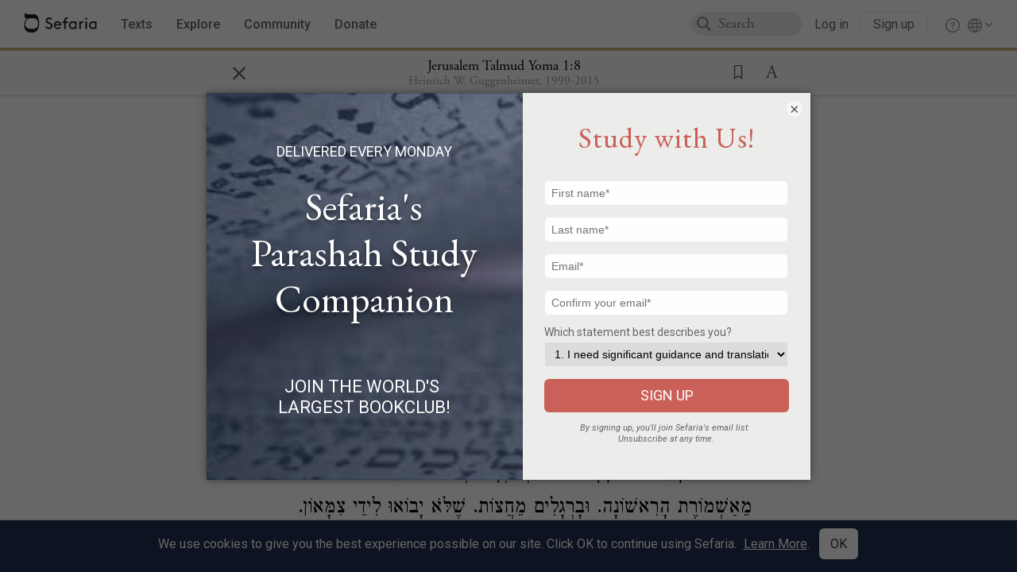

--- FILE ---
content_type: text/html; charset=utf-8
request_url: https://www.sefaria.org/Jerusalem_Talmud_Yoma.1.8
body_size: 11347
content:





<!DOCTYPE html>
<html>
<head>
    <title>Jerusalem Talmud Yoma 1:8</title>
    <meta charset="utf-8"/>
    <meta name="description" content="MISHNAH: Every day one removes ashes from the altar237The removal of the ashes from the previous day is the required action before the service of the new day..."/>

    

    <link rel="search" type="application/opensearchdescription+xml" title="Sefaria Search" href="/static/files/opensearch.xml" />

    
    <link rel="alternate" href="https://www.sefaria.org/Jerusalem_Talmud_Yoma.1.8" hreflang="en" />
    <link rel="alternate" href="https://www.sefaria.org.il/Jerusalem_Talmud_Yoma.1.8" hreflang="he" />
    

    
    <link rel="canonical" href="https://www.sefaria.org/Jerusalem_Talmud_Yoma.1.8" />
    

    
        <meta property="og:type" content="website"/>
    

    
        <meta property="og:description" content="MISHNAH: Every day one removes ashes from the altar237The removal of the ashes from the previous day is the required action before the service of the new day..."/>
        <meta property="og:image" content="https://www.sefaria.org/api/img-gen/Jerusalem_Talmud_Yoma.1.8?lang=&platform=facebook&ven=&vhe=" />
        <meta property="og:image:type" content="image/png" />
        <meta property="og:image:width" content="1200" />
        <meta property="og:image:height" content="630" />
    

    <meta property="og:title" content="Jerusalem Talmud Yoma 1:8" />
    <meta property="og:url" content="https://www.sefaria.org/Jerusalem_Talmud_Yoma.1.8" />

    <meta name="twitter:card" content="summary_large_image" />
    
    <meta name="twitter:site" content="@sefariaproject" />
    <meta name="twitter:title" content="Jerusalem Talmud Yoma 1:8" />
    <meta name="twitter:description" content="MISHNAH: Every day one removes ashes from the altar237The removal of the ashes from the previous day is the required action before the service of the new day..." />
    <meta name="twitter:image" content="https://www.sefaria.org/api/img-gen/Jerusalem_Talmud_Yoma.1.8?lang=&platform=twitter&ven=&vhe=" />

    <meta name="apple-mobile-web-app-capable" content="yes">
    <meta name="apple-itunes-app" content="app-id=1163273965">
    <meta name="viewport" content="width=device-width, initial-scale=1, user-scalable=no" />

    <!-- https://realfavicongenerator.net -->
    <link rel="apple-touch-icon" sizes="180x180" href="/static/icons/apple-touch-icon.png?v=xQzLlLp7oR">
    <link rel="icon" type="image/png" sizes="32x32" href="/static/icons/favicon-32x32.png?v=xQzLlLp7oR">
    <link rel="icon" type="image/png" sizes="16x16" href="/static/icons/favicon-16x16.png?v=xQzLlLp7oR">
    <link rel="manifest" href="/static/icons/manifest.json?v=xQzLlLp7oR">
    <link rel="mask-icon" href="/static/icons/safari-pinned-tab.svg?v=xQzLlLp7oR" color="#273557">
    <link rel="shortcut icon" href="/static/icons/favicon.ico?v=xQzLlLp7oR">
    <meta name="theme-color" content="#273557">


    
    <script type="application/ld+json">{"@context": "http://schema.org", "@type": "BreadcrumbList", "itemListElement": [{"@type": "ListItem", "position": 1, "name": "Texts", "item": {"@id": "/texts"}}, {"@type": "ListItem", "position": 2, "name": "Talmud", "item": {"@id": "/texts/Talmud"}}, {"@type": "ListItem", "position": 3, "name": "Yerushalmi", "item": {"@id": "/texts/Talmud/Yerushalmi"}}, {"@type": "ListItem", "position": 4, "name": "Seder Moed", "item": {"@id": "/texts/Talmud/Yerushalmi/Seder Moed"}}, {"@type": "ListItem", "position": 5, "name": "Jerusalem Talmud Yoma", "item": {"@id": "/Jerusalem_Talmud_Yoma"}}, {"@type": "ListItem", "position": 6, "name": "Chapter 1", "item": {"@id": "/Jerusalem_Talmud_Yoma.1"}}, {"@type": "ListItem", "position": 7, "name": "Halakhah 8", "item": {"@id": "/Jerusalem_Talmud_Yoma.1.8"}}]}</script>
    

    

    <script src="https://ajax.googleapis.com/ajax/libs/webfont/1.6.26/webfont.js"></script>
    <script>
        WebFont.load({
          google: {
            families: ['Crimson Text:100,200,300,400,500,600,700,800,900'],
            text: 'ăǎġḥḤḫḳḲŏŠšṭżūẓŻāīēḗęîìi̧ ̆̄'
          },
          typekit: {
            id: 'aeg8div' // Adobe Garamond Pro
          }
        });
        WebFont.load({
          google: {
            families: ['Roboto:100,200,300,400,500,600,700,800,900', 'Heebo:100,200,300,400,500,600,700,800,900:hebrew'] // The dotted h causes Heebo not to load.
          }
        });
        WebFont.load({
          google: {
            families: ['Noto Sans Samaritan'],
            text: 'ࠀࠁࠂࠃࠄࠅࠆࠇࠈࠉࠊࠋࠌࠍࠎࠏࠐࠑࠒࠓࠔࠕ'
          }
        });
    </script>
    <script src="https://www.gstatic.com/charts/loader.js"></script>

    <link rel="stylesheet" href="/static/css/common.css">
    <link rel="stylesheet" href="/static/font-awesome/css/font-awesome.css">
    <link rel="stylesheet" href="/static/css/fonts.css">
    <link rel="stylesheet" type="text/css" href="/static/css/keyboard.css">
    <link rel="stylesheet" href="/static/css/s2.css">
    <link rel="stylesheet" href="/static/css/s2-print.css" media="print" />
    <!-- Specific styling to correct behavior of Unbounce banners -->
    <link rel="stylesheet" href="/static/css/unbounce-banner.css">

    
    
    

    <style>
        
    </style>


    
    <!-- Google Tag Manager -->
    <script>(function(w,d,s,l,i){w[l]=w[l]||[];w[l].push({'gtm.start':
    new Date().getTime(),event:'gtm.js'});var f=d.getElementsByTagName(s)[0],
    j=d.createElement(s),dl=l!='dataLayer'?'&l='+l:'';j.async=true;j.src=
    'https://www.googletagmanager.com/gtm.js?id='+i+dl;f.parentNode.insertBefore(j,f);
    })(window,document,'script','dataLayer',"GTM-NBGXSLP");</script>
    <!-- End Google Tag Manager -->

    <!-- Start VWO Async SmartCode -->
    <script type='text/javascript' id='vwoCode'>
    window._vwo_code=window._vwo_code || (function() {
    var account_id=682715,
    version = 1.5,
    settings_tolerance=2000,
    library_tolerance=2500,
    use_existing_jquery=false,
    is_spa=1,
    hide_element='body',
    hide_element_style = 'opacity:0 !important;filter:alpha(opacity=0) !important;background:none !important',
    /* DO NOT EDIT BELOW THIS LINE */
    f=false,d=document,vwoCodeEl=d.querySelector('#vwoCode'),code={use_existing_jquery:function(){return use_existing_jquery},library_tolerance:function(){return library_tolerance},hide_element_style:function(){return'{'+hide_element_style+'}'},finish:function(){if(!f){f=true;var e=d.getElementById('_vis_opt_path_hides');if(e)e.parentNode.removeChild(e)}},finished:function(){return f},load:function(e){var t=d.createElement('script');t.fetchPriority='high';t.src=e;t.type='text/javascript';t.innerText;t.onerror=function(){_vwo_code.finish()};d.getElementsByTagName('head')[0].appendChild(t)},getVersion:function(){return version},getMatchedCookies:function(e){var t=[];if(document.cookie){t=document.cookie.match(e)||[]}return t},getCombinationCookie:function(){var e=code.getMatchedCookies(/(?:^|;)\s?(_vis_opt_exp_\d+_combi=[^;$]*)/gi);e=e.map(function(e){try{var t=decodeURIComponent(e);if(!/_vis_opt_exp_\d+_combi=(?:\d+,?)+\s*$/.test(t)){return''}return t}catch(e){return''}});var i=[];e.forEach(function(e){var t=e.match(/([\d,]+)/g);t&&i.push(t.join('-'))});return i.join('|')},init:function(){if(d.URL.indexOf('__vwo_disable__')>-1)return;window.settings_timer=setTimeout(function(){_vwo_code.finish()},settings_tolerance);var e=d.createElement('style'),t=hide_element?hide_element+'{'+hide_element_style+'}':'',i=d.getElementsByTagName('head')[0];e.setAttribute('id','_vis_opt_path_hides');vwoCodeEl&&e.setAttribute('nonce',vwoCodeEl.nonce);e.setAttribute('type','text/css');if(e.styleSheet)e.styleSheet.cssText=t;else e.appendChild(d.createTextNode(t));i.appendChild(e);var n=this.getCombinationCookie();this.load('https://dev.visualwebsiteoptimizer.com/j.php?a='+account_id+'&u='+encodeURIComponent(d.URL)+'&f='+ +is_spa+'&vn='+version+(n?'&c='+n:''));return settings_timer}};window._vwo_settings_timer = code.init();return code;}());
    </script>
    <!-- End VWO Async SmartCode -->

    


    
    <!-- Hotjar Tracking Code for https://www.sefaria.org -->
    <script>
        (function(h,o,t,j,a,r){
            h.hj=h.hj||function(){(h.hj.q=h.hj.q||[]).push(arguments)};
            h._hjSettings={hjid:2695522,hjsv:6};
            a=o.getElementsByTagName('head')[0];
            r=o.createElement('script');r.async=1;
            r.src=t+h._hjSettings.hjid+j+h._hjSettings.hjsv;
            a.appendChild(r);
        })(window,document,'https://static.hotjar.com/c/hotjar-','.js?sv=');
    </script>
    
    
    <!-- Simple Analytics -->
    
    <script>
      window.sa_event = window.sa_event || function () {
        const a = [].slice.call(arguments);
        window.sa_event.q ? window.sa_event.q.push(a) : window.sa_event.q = [a];
      };
    </script>

    <!-- Unbounce Embed Code -->
    <script src="https://fd810a0513c94a16a52ef4d0d9b9c6c8.js.ubembed.com" async></script> 
</head>

<body class="interface-english ">
    
    <!-- Google Tag Manager (noscript) -->
    <noscript><iframe src="https://www.googletagmanager.com/ns.html?id=GTM-NBGXSLP"
    height="0" width="0" style="display:none;visibility:hidden"></iframe></noscript>
    <!-- End Google Tag Manager (noscript) -->
    



    

    <!--Sentry error reporting config-->
    <script>
      
        const sentryDSN = "https://87dd77e2991c48b4a69022eebb2e635f@o4505401832243200.ingest.sentry.io/4505402077675520";
      
    </script>
    <!--End Sentry error reporting config-->

    
    <!-- React will complain about whitespace -->
    <div id="s2"><div id="readerAppWrap"><div class="readerApp multiPanel interface-english"><div class="header" role="banner"><div class="headerInner"><div class="headerNavSection"><a class="home" href="/"><img src="/static/img/logo.svg" alt="Sefaria Logo"/></a><a href="/texts" class="textLink"><span class="int-en">Texts</span></a><a href="/topics" class="textLink"><span class="int-en">Explore</span></a><a href="/community" class="textLink"><span class="int-en">Community</span></a><a href="https://donate.sefaria.org/give/451346/#!/donation/checkout?c_src=Header" class="textLink donate" target="_blank"><span class="int-en">Donate</span></a></div><div class="headerLinksSection"><div class="search-container"><div id="searchBox" class="searchBox"><span class="readerNavMenuSearchButton"><img src="/static/icons/iconmonstr-magnifier-2.svg"/></span><input class="search serif keyboardInput" id="downshift-342694-input" placeholder="Search" maxLength="75" title="Search for Texts or Keywords Here" aria-activedescendant="" aria-autocomplete="list" aria-controls="downshift-342694-menu" aria-expanded="false" aria-labelledby="downshift-342694-label" autoComplete="off" role="combobox" value=""/></div><div id="downshift-342694-menu" role="listbox" aria-labelledby="downshift-342694-label" class="autocomplete-dropdown"></div></div><div class="accountLinks anon"><a class="login loginLink" href="/login?next=/"><span class="int-en">Log in</span></a><a class="login signupLink" href="/register?next=/"><span class="int-en">Sign up</span></a><div class="help"><a href="https://help.sefaria.org/hc/en-us" target="_blank"><img src="/static/img/help.svg" alt="Help"/></a></div></div><div class="interfaceLinks"><a class="interfaceLinks-button"><img src="/static/icons/globe-wire.svg" alt="Toggle Interface Language Menu"/></a><div class="interfaceLinks-menu closed"><div class="interfaceLinks-header"><span class="int-en">Site Language</span></div><div class="interfaceLinks-options"><a class="interfaceLinks-option int-bi int-he " href="/interface/hebrew?next=/">עברית</a><a class="interfaceLinks-option int-bi int-en active" href="/interface/english?next=/">English</a></div></div></div></div></div></div><div id="panelWrapBox" class="" style="width:100%"><div class="readerPanelBox" style="width:100%;left:0%"><div class="readerPanel serif bilingual stacked light undefined" role="region" id="panel-0" data-anl-batch="{&quot;panel_number&quot;:1,&quot;content_lang&quot;:&quot;bilingual&quot;}"><div class="readerControlsOuter"><div class="categoryColorLine" style="background:var(--talmud-gold)"></div><header class="readerControls fullPanel"><div class="readerControlsInner"><div class="leftButtons"><a href="" class="readerNavMenuCloseButton" aria-label="Close" title="Close">×</a><div aria-label="" tabindex="0" class="saveButton" role="button" style="visibility:hidden"><img src="/static/icons/bookmark-filled.svg" alt=""/></div></div><div class="readerTextToc attributed"><div class="readerTextTocBox" role="heading" aria-level="1" aria-live="polite"><div><a href="Jerusalem_Talmud_Yoma.1.8" aria-label="Show Connection Panel contents for Jerusalem Talmud Yoma 1:8"><div class="readerControlsTitle"><h1><span class="contentSpan en" lang="en">Jerusalem Talmud Yoma 1:8</span><span class="contentSpan he" lang="he"></span><span class="sectionString"><span class="contentSpan en" lang="en"></span><span class="contentSpan he" lang="he"></span></span></h1></div><div class="readerTextVersion"></div></a></div></div></div><div class="rightButtons"><div aria-label="Save &quot;Jerusalem Talmud Yoma 1:8&quot;" tabindex="0" class="saveButton tooltip-toggle" role="button"><img src="/static/icons/bookmark.svg" alt="Save &quot;Jerusalem Talmud Yoma 1:8&quot;"/></div><div class="dropdownMenu"><button class="dropdownButton"><div aria-label="Text display options" tabindex="0" class="readerOptionsTooltip tooltip-toggle" role="button"><a class="readerOptions" tabindex="0" role="button" aria-haspopup="true" aria-label="Toggle Reader Menu Display Settings"><span class="int-en"> <img src="/static/img/lang_icon_english.svg" alt="Toggle Reader Menu Display Settings"/></span></a></div></button><div class="dropdownLinks-menu closed"><div class="texts-properties-menu" role="dialog"><div class="show-source-translation-buttons" aria-label="Source-translation toggle"><div class="button"><label for="Source0"><span class="int-en">Source</span></label><input type="radio" id="Source0" name="languageOptions0" value="Source"/></div><div class="button"><label for="Translation0"><span class="int-en">Translation</span></label><input type="radio" id="Translation0" name="languageOptions0" value="Translation"/></div><div class="button"><label for="Source with Translation0"><span class="int-en">Source with Translation</span></label><input type="radio" id="Source with Translation0" checked="" name="languageOptions0" value="Source with Translation"/></div></div><div class="text-menu-border"></div><div class="layout-button-line" role="radiogroup" aria-label="text layout toggle"><span class="int-en">Layout</span><div class="layout-options"><div class="layout-button focus-visible"><div class="button"><label for="stacked0"><span class="int-en"></span></label><input type="radio" id="stacked0" checked="" name="layout-options" value="stacked" style="--url:url(/static/icons/bi-ltr-stacked.svg)"/></div></div><div class="layout-button focus-visible"><div class="button"><label for="heLeft0"><span class="int-en"></span></label><input type="radio" id="heLeft0" name="layout-options" value="heLeft" style="--url:url(/static/icons/bi-ltr-heLeft.svg)"/></div></div></div></div><div class="text-menu-border"></div><div class="font-size-line"><button class="font-size-button preventClosing" aria-label="Decrease font size"><img src="/static/icons/reduce_font.svg" alt=""/></button><span class="int-en">Font Size</span><button class="font-size-button preventClosing" aria-label="Decrease font size"><img src="/static/icons/enlarge_font.svg" alt=""/></button></div><div class="text-menu-border"></div></div></div></div></div></div></header></div><div class="readerContent" style="font-size:62.5%"><div class="textColumn"><div class="textRange basetext loading"><div class="title"><div class="titleBox" role="heading" aria-level="2"><div class="loadingMessage sans-serif "><span class="int-en">Loading...</span></div></div></div><div class="text"><div class="textInner"></div></div></div><div class="loadingMessage sans-serif base next final"><span class="int-en"> </span></div></div></div></div></div></div></div></div></div>
    
    

    

    <div id="overlay"></div>

    <script src="https://unpkg.com/react@16/umd/react.production.min.js"></script>
    <script src="https://unpkg.com/react-dom@16/umd/react-dom.production.min.js"></script>
    <script src="https://cdnjs.cloudflare.com/ajax/libs/jquery/2.2.4/jquery.min.js"></script>
    <script src="https://cdnjs.cloudflare.com/ajax/libs/jqueryui/1.12.1/jquery-ui.js"></script>

    <script src="/static/js/lib/keyboard.js"></script>
    <script src="/static/js/analyticsEventTracker.js"></script>
    <script src="/data.1762560014.js"></script>

    <script>
      
      if (!window.jQuery) {
        console.log('loading jquery locally');
        document.write('<script src="/static/js/lib/jquery.js"><\/script><script src="/static/js/lib/jquery-ui.js"><\/script>');
      }
      if (!window.React) {
          console.log('loading react locally');
          document.write('<script src="/static/js/lib/react.development.js"><\/script><script src="/static/js/lib/react-dom.development.js"><\/script>');
      }

      var DJANGO_VARS = {
        props:         {"_uid": null, "_email": "", "slug": "", "is_moderator": false, "is_editor": false, "is_sustainer": false, "full_name": "", "profile_pic_url": "", "is_history_enabled": true, "translationLanguagePreference": null, "versionPrefsByCorpus": {}, "following": [], "blocking": [], "calendars": [{"title": {"en": "Parashat Hashavua", "he": "פרשת השבוע"}, "displayValue": {"en": "Chayei Sara", "he": "חיי שרה"}, "url": "Genesis.23.1-25.18", "ref": "Genesis 23:1-25:18", "heRef": "בראשית כ״ג:א׳-כ״ה:י״ח", "order": 1, "category": "Tanakh", "extraDetails": {"aliyot": ["Genesis 23:1-23:16", "Genesis 23:17-24:9", "Genesis 24:10-24:26", "Genesis 24:27-24:52", "Genesis 24:53-24:67", "Genesis 25:1-25:11", "Genesis 25:12-25:18", "Genesis 25:16-25:18"]}, "description": {"en": "Chayyei Sarah (“The Life of Sarah”) opens as Sarah dies and Abraham buys the Cave of Machpelah to bury her. Abraham sends his servant to find a wife for Isaac. The servant meets Rebecca at a well, and Rebecca returns with the servant to marry Isaac. Abraham remarries, has more children, and dies at age 175.", "he": "פרשת חיי שרה נפתחת במות שרה. אברהם קונה את מערת המכפלה וקובר בה את אשתו. אברהם שולח את עבדו למולדתו חרן למצוא אישה לבנו יצחק. העבד פוגש את רבקה על יד הבאר, והיא מציעה לדלות מים לו ולגמליו. לאחר משא ומתן עם משפחת רבקה העבד מביא את רבקה לארץ כנען, ויצחק לוקח אותה לאישה. אברהם לוקח אישה נוספת, מוליד ילדים ומת בן 175."}}, {"title": {"en": "Haftarah", "he": "הפטרה"}, "displayValue": {"en": "I Kings 1:1-31", "he": "מלכים א א׳:א׳-ל״א"}, "url": "I_Kings.1.1-31", "ref": "I Kings 1:1-31", "order": 2, "category": "Tanakh"}, {"title": {"en": "Daf Yomi", "he": "דף יומי"}, "displayValue": {"en": "Zevachim 56", "he": "זבחים נ״ו"}, "url": "Zevachim.56", "ref": "Zevachim 56", "order": 3, "category": "Talmud"}, {"title": {"en": "929", "he": "929"}, "displayValue": {"en": "Exodus 1 (51)", "he": "שמות א׳ (51)"}, "url": "Exodus.1", "ref": "Exodus 1", "order": 4, "category": "Tanakh"}, {"title": {"en": "Daily Mishnah", "he": "משנה יומית"}, "displayValue": {"en": "Mishnah Chullin 6:2-3", "he": "משנה חולין ו׳:ב׳-ג׳"}, "url": "Mishnah_Chullin.6.2-3", "ref": "Mishnah Chullin 6:2-3", "order": 5, "category": "Mishnah"}, {"title": {"en": "Daily Rambam", "he": "הרמב\"ם היומי"}, "displayValue": {"en": "Inheritances 7", "he": "הלכות נחלות ז׳"}, "url": "Mishneh_Torah,_Inheritances.7", "ref": "Mishneh Torah, Inheritances 7", "order": 6, "category": "Halakhah"}, {"title": {"en": "Daily Rambam (3 Chapters)", "he": "הרמב\"ם היומי (3 פרקים)"}, "displayValue": {"en": "Robbery and Lost Property 13-15", "he": "הלכות גזילה ואבידה י״ג-ט״ו"}, "url": "Mishneh_Torah,_Robbery_and_Lost_Property.13-15", "ref": "Mishneh Torah, Robbery and Lost Property 13-15", "order": 7, "category": "Halakhah"}, {"title": {"en": "Daf a Week", "he": "דף השבוע"}, "displayValue": {"en": "Nedarim 55", "he": "נדרים נ״ה"}, "url": "Nedarim.55", "ref": "Nedarim 55", "order": 8, "category": "Talmud"}, {"title": {"en": "Halakhah Yomit", "he": "הלכה יומית"}, "displayValue": {"en": "Shulchan Arukh, Orach Chayim 98:5-99:2", "he": "שולחן ערוך, אורח חיים צ״ח:ה׳-צ״ט:ב׳"}, "url": "Shulchan_Arukh,_Orach_Chayim.98.5-99.2", "ref": "Shulchan Arukh, Orach Chayim 98:5-99:2", "order": 9, "category": "Halakhah"}, {"title": {"en": "Arukh HaShulchan Yomi", "he": "ערוך השולחן היומי"}, "displayValue": {"en": "Orach Chaim 188:7-15", "he": "אורח חיים קפ״ח:ז׳-ט״ו"}, "url": "Arukh_HaShulchan,_Orach_Chaim.188.7-15", "ref": "Arukh HaShulchan, Orach Chaim 188:7-15", "order": 10, "category": "Halakhah"}, {"title": {"en": "Tanakh Yomi", "he": "תנ\"ך יומי"}, "displayValue": {"en": "Judges Seder 8", "he": "שופטים סדר ח"}, "url": "Judges.10.1-11.31", "ref": "Judges 10:1-11:31", "order": 11, "category": "Tanakh"}, {"title": {"en": "Chok LeYisrael", "he": "חק לישראל"}, "displayValue": {"en": "Chayei Sara", "he": "חיי שרה"}, "url": "collections/חק-לישראל?tag=Chayei%20Sara", "order": 12, "category": "Tanakh"}, {"title": {"en": "Tanya Yomi", "he": "תניא יומי"}, "displayValue": {"en": "18 Cheshvan", "he": "יח חשון"}, "url": "Tanya,_Part_IV;_Iggeret_HaKodesh.28.6", "ref": "Tanya, Part IV; Iggeret HaKodesh 28:6", "order": 15, "category": "Chasidut"}, {"title": {"en": "Yerushalmi Yomi", "he": "ירושלמי יומי"}, "displayValue": {"en": "Jerusalem Talmud Nedarim 15", "he": "תלמוד ירושלמי נדרים טו"}, "url": "Jerusalem_Talmud_Nedarim.4.5.2-10.2", "ref": "Jerusalem Talmud Nedarim 4:5:2-10:2", "order": 16, "category": "Talmud"}], "notificationCount": 0, "notifications": [], "saved": {"loaded": false, "items": []}, "last_place": [], "last_cached": 1762560014.336315, "multiPanel": true, "initialPath": "/Jerusalem_Talmud_Yoma.1.8", "interfaceLang": "english", "translation_language_preference_suggestion": null, "initialSettings": {"language": "bilingual", "layoutDefault": "segmented", "layoutTalmud": "continuous", "layoutTanakh": "segmented", "aliyotTorah": "aliyotOff", "vowels": "all", "punctuationTalmud": "punctuationOn", "biLayout": "stacked", "color": "light", "fontSize": 62.5}, "trendingTopics": [{"slug": "abraham", "count": 23, "author_count": 14, "he": "אברהם", "en": "Abraham", "tag": "Abraham", "he_tag": "אברהם"}, {"slug": "parashat-vayera", "count": 17, "author_count": 12, "he": "פרשת וירא", "en": "Parashat Vayera", "tag": "Parashat Vayera", "he_tag": "פרשת וירא"}, {"slug": "binding-of-isaac", "count": 16, "author_count": 9, "he": "עקידה", "en": "Binding of Isaac", "tag": "Binding of Isaac", "he_tag": "עקידה"}, {"slug": "shabbat", "count": 8, "author_count": 8, "he": "שבת", "en": "Shabbat", "tag": "Shabbat", "he_tag": "שבת"}, {"slug": "vayera1", "count": 8, "author_count": 8, "he": "", "en": "Vayera", "tag": "Vayera", "he_tag": ""}], "numLibraryTopics": 5461, "_siteSettings": {"TORAH_SPECIFIC": true, "SITE_NAME": {"en": "Sefaria", "he": "ספריא"}, "LIBRARY_NAME": {"en": "The Sefaria Library", "he": "האוסף של ספריא"}, "SUPPORTED_TRANSLATION_LANGUAGES": ["en", "es", "fr", "de"], "COLLECTIONS_BUCKET": "sefaria-collection-images", "PROFILES_BUCKET": "sefaria-profile-pictures", "UGC_BUCKET": "sheet-user-uploaded-media", "TOPICS_BUCKET": "img.sefaria.org", "HELP_CENTER_URLS": {"EN_US": "https://help.sefaria.org/hc/en-us", "HE": "https://help.sefaria.org/hc/he", "GETTING_STARTED": "https://help.sefaria.org/hc/en-us/articles/21471911125020-Video-Guide-How-to-Get-Started-Navigating-the-Library"}}, "_debug": false, "headerMode": false, "initialPanels": [{"mode": "Text", "ref": "Jerusalem Talmud Yoma 1:8", "refs": ["Jerusalem Talmud Yoma 1:8"], "currVersions": {"en": {"languageFamilyName": "", "versionTitle": ""}, "he": {"languageFamilyName": "", "versionTitle": ""}}, "filter": null, "versionFilter": [], "selectedWords": null, "sidebarSearchQuery": null, "selectedNamedEntity": null, "selectedNamedEntityText": null, "settings": {"language": "bilingual"}, "text": {"versions": [{"status": "locked", "priority": 3.0, "license": "CC-BY", "versionNotes": "", "formatAsPoetry": "", "digitizedBySefaria": "", "method": "", "heversionSource": "", "versionUrl": "", "versionTitleInHebrew": "", "versionNotesInHebrew": "", "shortVersionTitle": "", "shortVersionTitleInHebrew": "", "extendedNotes": "", "extendedNotesHebrew": "", "purchaseInformationImage": "", "purchaseInformationURL": "", "hasManuallyWrappedRefs": "", "language": "he", "versionSource": "https://www.nli.org.il/he/books/NNL_ALEPH001901012/NLI", "versionTitle": "The Jerusalem Talmud, edition by Heinrich W. Guggenheimer. Berlin, De Gruyter, 1999-2015", "actualLanguage": "he", "languageFamilyName": "hebrew", "isSource": true, "isPrimary": true, "direction": "rtl", "text": ["<strong><big>משנה:</big></strong> בְּכָל יוֹם תּוֹרְמִין אֶת הַמִּזְבֵּחַ מִקְּרוֹת הַגֶּבֶר אוֹ בְסָמוּךְ לוֹ מִלְּפָנָיו אוֹ מִלְּאַחֲרָיו. וּבְיוֹם הַכִּפּוּרִים מֵחֲצוֹת. <i data-overlay=\"Vilna Pages\" data-value=\"8a\"></i>וּבָרְגָלִים מֵאַשְׁמוֹרֶת הָרִאשׁוֹנָה. לֹא הָיְתָה קְרוֹת הַגֶּבֶר מַגַּעַת עַד שֶׁהָיְתָה עֲזָרָה מְלֵיאָה מִיִּשְׂרָאֵל:", "<strong><big>הלכה:</big></strong> אָמַר <a href=\"/topics/rabbi-mana-(i)\" class=\"namedEntityLink\" data-slug=\"rav-mana-(ambiguous)\">רִבִּי מָנָא</a>. לֹא מִסְתַּבְּרָא. דְּלֹא יוֹם הַכִּפּוּרִים מֵאַשְׁמוֹרֶת הָרִאשׁוֹנָה. וּבָרְגָלִים מֵחֲצוֹת. שֶׁלֹּא יָבוֹאוּ לִידֵי צִמָּאוֹן. אָמַר רִבִּי יוֹחָנָן. תְּרוּמַת הַדֶּשֶׁן תְּחִילַּת עֲבוֹדָה שֶׁלְמָחָר הִיא. וְצָרִיךְ לְקַדֵּשׁ יָדָיו וְרַגְלָיו מִן הַכִּיּוֹר המְשׁוּקָּע בַמַּיִם."], "sources": ["The Jerusalem Talmud, edition by Heinrich W. Guggenheimer. Berlin, De Gruyter, 1999-2015", "The Jerusalem Talmud, edition by Heinrich W. Guggenheimer. Berlin, De Gruyter, 1999-2015", "The Jerusalem Talmud, edition by Heinrich W. Guggenheimer. Berlin, De Gruyter, 1999-2015", "The Jerusalem Talmud, edition by Heinrich W. Guggenheimer. Berlin, De Gruyter, 1999-2015", "The Jerusalem Talmud, edition by Heinrich W. Guggenheimer. Berlin, De Gruyter, 1999-2015", "The Jerusalem Talmud, edition by Heinrich W. Guggenheimer. Berlin, De Gruyter, 1999-2015", "The Jerusalem Talmud, edition by Heinrich W. Guggenheimer. Berlin, De Gruyter, 1999-2015", "The Jerusalem Talmud, edition by Heinrich W. Guggenheimer. Berlin, De Gruyter, 1999-2015", "The Jerusalem Talmud, edition by Heinrich W. Guggenheimer. Berlin, De Gruyter, 1999-2015", "The Jerusalem Talmud, edition by Heinrich W. Guggenheimer. Berlin, De Gruyter, 1999-2015", "The Jerusalem Talmud, edition by Heinrich W. Guggenheimer. Berlin, De Gruyter, 1999-2015", "The Jerusalem Talmud, edition by Heinrich W. Guggenheimer. Berlin, De Gruyter, 1999-2015", "The Jerusalem Talmud, edition by Heinrich W. Guggenheimer. Berlin, De Gruyter, 1999-2015", "The Jerusalem Talmud, edition by Heinrich W. Guggenheimer. Berlin, De Gruyter, 1999-2015", "The Jerusalem Talmud, edition by Heinrich W. Guggenheimer. Berlin, De Gruyter, 1999-2015", "The Jerusalem Talmud, edition by Heinrich W. Guggenheimer. Berlin, De Gruyter, 1999-2015", "The Jerusalem Talmud, edition by Heinrich W. Guggenheimer. Berlin, De Gruyter, 1999-2015", "The Jerusalem Talmud, edition by Heinrich W. Guggenheimer. Berlin, De Gruyter, 1999-2015", "The Jerusalem Talmud, edition by Heinrich W. Guggenheimer. Berlin, De Gruyter, 1999-2015", "The Jerusalem Talmud, edition by Heinrich W. Guggenheimer. Berlin, De Gruyter, 1999-2015", "The Jerusalem Talmud, edition by Heinrich W. Guggenheimer. Berlin, De Gruyter, 1999-2015", "The Jerusalem Talmud, edition by Heinrich W. Guggenheimer. Berlin, De Gruyter, 1999-2015", "The Jerusalem Talmud, edition by Heinrich W. Guggenheimer. Berlin, De Gruyter, 1999-2015", "The Jerusalem Talmud, edition by Heinrich W. Guggenheimer. Berlin, De Gruyter, 1999-2015", "The Jerusalem Talmud, edition by Heinrich W. Guggenheimer. Berlin, De Gruyter, 1999-2015", "The Jerusalem Talmud, edition by Heinrich W. Guggenheimer. Berlin, De Gruyter, 1999-2015", "The Jerusalem Talmud, edition by Heinrich W. Guggenheimer. Berlin, De Gruyter, 1999-2015", "The Jerusalem Talmud, edition by Heinrich W. Guggenheimer. Berlin, De Gruyter, 1999-2015", "The Jerusalem Talmud, edition by Heinrich W. Guggenheimer. Berlin, De Gruyter, 1999-2015", "The Jerusalem Talmud, edition by Heinrich W. Guggenheimer. Berlin, De Gruyter, 1999-2015", "The Jerusalem Talmud, edition by Heinrich W. Guggenheimer. Berlin, De Gruyter, 1999-2015", "The Jerusalem Talmud, edition by Heinrich W. Guggenheimer. Berlin, De Gruyter, 1999-2015", "The Jerusalem Talmud, edition by Heinrich W. Guggenheimer. Berlin, De Gruyter, 1999-2015", "The Jerusalem Talmud, edition by Heinrich W. Guggenheimer. Berlin, De Gruyter, 1999-2015", "The Jerusalem Talmud, edition by Heinrich W. Guggenheimer. Berlin, De Gruyter, 1999-2015", "The Jerusalem Talmud, edition by Heinrich W. Guggenheimer. Berlin, De Gruyter, 1999-2015", "The Jerusalem Talmud, edition by Heinrich W. Guggenheimer. Berlin, De Gruyter, 1999-2015", "The Jerusalem Talmud, edition by Heinrich W. Guggenheimer. Berlin, De Gruyter, 1999-2015", "The Jerusalem Talmud, edition by Heinrich W. Guggenheimer. Berlin, De Gruyter, 1999-2015", "The Jerusalem Talmud, edition by Heinrich W. Guggenheimer. Berlin, De Gruyter, 1999-2015", "The Jerusalem Talmud, edition by Heinrich W. Guggenheimer. Berlin, De Gruyter, 1999-2015", "The Jerusalem Talmud, edition by Heinrich W. Guggenheimer. Berlin, De Gruyter, 1999-2015", "The Jerusalem Talmud, edition by Heinrich W. Guggenheimer. Berlin, De Gruyter, 1999-2015", "The Jerusalem Talmud, edition by Heinrich W. Guggenheimer. Berlin, De Gruyter, 1999-2015", "The Jerusalem Talmud, edition by Heinrich W. Guggenheimer. Berlin, De Gruyter, 1999-2015", "The Jerusalem Talmud, edition by Heinrich W. Guggenheimer. Berlin, De Gruyter, 1999-2015", "The Jerusalem Talmud, edition by Heinrich W. Guggenheimer. Berlin, De Gruyter, 1999-2015", "The Jerusalem Talmud, edition by Heinrich W. Guggenheimer. Berlin, De Gruyter, 1999-2015", "The Jerusalem Talmud, edition by Heinrich W. Guggenheimer. Berlin, De Gruyter, 1999-2015", "The Jerusalem Talmud, edition by Heinrich W. Guggenheimer. Berlin, De Gruyter, 1999-2015", "The Jerusalem Talmud, edition by Heinrich W. Guggenheimer. Berlin, De Gruyter, 1999-2015", "The Jerusalem Talmud, edition by Heinrich W. Guggenheimer. Berlin, De Gruyter, 1999-2015", "The Jerusalem Talmud, edition by Heinrich W. Guggenheimer. Berlin, De Gruyter, 1999-2015", "The Jerusalem Talmud, edition by Heinrich W. Guggenheimer. Berlin, De Gruyter, 1999-2015", "The Jerusalem Talmud, edition by Heinrich W. Guggenheimer. Berlin, De Gruyter, 1999-2015", "The Jerusalem Talmud, edition by Heinrich W. Guggenheimer. Berlin, De Gruyter, 1999-2015"]}, {"status": "locked", "priority": "", "license": "CC-BY", "versionNotes": "", "formatAsPoetry": "", "digitizedBySefaria": "", "method": "", "heversionSource": "", "versionUrl": "", "versionTitleInHebrew": "", "versionNotesInHebrew": "", "shortVersionTitle": "Heinrich W. Guggenheimer, 1999-2015", "shortVersionTitleInHebrew": "", "extendedNotes": "", "extendedNotesHebrew": "", "purchaseInformationImage": "", "purchaseInformationURL": "", "hasManuallyWrappedRefs": true, "language": "en", "versionSource": "https://www.nli.org.il/he/books/NNL_ALEPH001901012/NLI", "versionTitle": "The Jerusalem Talmud, translation and commentary by Heinrich W. Guggenheimer. Berlin, De Gruyter, 1999-2015", "actualLanguage": "en", "languageFamilyName": "english", "isSource": false, "isPrimary": false, "direction": "ltr", "text": ["<strong>MISHNAH:</strong> Every day one removes ashes from the altar<sup class=\"footnote-marker\">237</sup><i class=\"footnote\">The removal of the ashes from the previous day is the required action before the service of the new day may start; <i>Lev.</i>6:1–6.</i> about at the call of the cock, before it or after it. But on the Day of Atonement at midnight<sup class=\"footnote-marker\">238</sup><i class=\"footnote\">To let the High Priest start the office of the day at the earliest possible moment.</i>, and on holidays after the first watch<sup class=\"footnote-marker\">239</sup><i class=\"footnote\">The end of the first third of the night. On holidays not only were there many additional public offerings but also a very great number of private holiday offerings' taking up the entire day.</i>. The cock did not crow<sup class=\"footnote-marker\">240</sup><i class=\"footnote\">On holidays and the Day of Atonement.</i> before the Courtyard was full of Israel.", "<strong>HALAKHAH:</strong> <a href=\"/topics/rabbi-mana-(i)\" class=\"namedEntityLink\" data-slug=\"rav-mana-(ambiguous)\">Rebbi Mana</a> said, would it not be understandable if on the day of Atonement it were after the first watch and on holidays from midnight, that they<sup class=\"footnote-marker\">241</sup><i class=\"footnote\">Everybody involved in the service of the fast day. R. Mana’s opinion is not mentioned in the Babli.</i> should not become thirsty? Rebbi Joḥanan said, the removal of ashes is the start of the service of the next say and one had to sanctify his hands and feet from the basin which was immersed in water<sup class=\"footnote-marker\">242</sup><i class=\"footnote\">Washing hands and feet before any sacral act is an absolute requirement, <i>Ex.</i>30:17–21. But the water used on one day would become unusable the next day unless it is at least 40 <i>seˋah,</i> the minimum volume of a <i>miqweh</i> whose water always is pure. Therefore the wash basin of the priests has to be immersed in a large <i>miqweh</i> during the night and can be lifted for easy use only at dawn. For the removal of ashes on the special days, hands and feet have to be washed in the <i>miqweh.</i> In the interpretation of the Babli <i>Zevaḥim</i> 21b, R. Joḥanan holds that since the removal of the ashes is the start of the service of the next day, the Cohen washing for the removal does not have to wash again for the morning service.</i>."], "sources": ["The Jerusalem Talmud, translation and commentary by Heinrich W. Guggenheimer. Berlin, De Gruyter, 1999-2015", "The Jerusalem Talmud, translation and commentary by Heinrich W. Guggenheimer. Berlin, De Gruyter, 1999-2015", "The Jerusalem Talmud, translation and commentary by Heinrich W. Guggenheimer. Berlin, De Gruyter, 1999-2015", "The Jerusalem Talmud, translation and commentary by Heinrich W. Guggenheimer. Berlin, De Gruyter, 1999-2015", "The Jerusalem Talmud, translation and commentary by Heinrich W. Guggenheimer. Berlin, De Gruyter, 1999-2015", "The Jerusalem Talmud, translation and commentary by Heinrich W. Guggenheimer. Berlin, De Gruyter, 1999-2015", "The Jerusalem Talmud, translation and commentary by Heinrich W. Guggenheimer. Berlin, De Gruyter, 1999-2015", "The Jerusalem Talmud, translation and commentary by Heinrich W. Guggenheimer. Berlin, De Gruyter, 1999-2015", "The Jerusalem Talmud, translation and commentary by Heinrich W. Guggenheimer. Berlin, De Gruyter, 1999-2015", "The Jerusalem Talmud, translation and commentary by Heinrich W. Guggenheimer. Berlin, De Gruyter, 1999-2015", "The Jerusalem Talmud, translation and commentary by Heinrich W. Guggenheimer. Berlin, De Gruyter, 1999-2015", "The Jerusalem Talmud, translation and commentary by Heinrich W. Guggenheimer. Berlin, De Gruyter, 1999-2015", "The Jerusalem Talmud, translation and commentary by Heinrich W. Guggenheimer. Berlin, De Gruyter, 1999-2015", "The Jerusalem Talmud, translation and commentary by Heinrich W. Guggenheimer. Berlin, De Gruyter, 1999-2015", "The Jerusalem Talmud, translation and commentary by Heinrich W. Guggenheimer. Berlin, De Gruyter, 1999-2015", "The Jerusalem Talmud, translation and commentary by Heinrich W. Guggenheimer. Berlin, De Gruyter, 1999-2015", "The Jerusalem Talmud, translation and commentary by Heinrich W. Guggenheimer. Berlin, De Gruyter, 1999-2015", "The Jerusalem Talmud, translation and commentary by Heinrich W. Guggenheimer. Berlin, De Gruyter, 1999-2015", "The Jerusalem Talmud, translation and commentary by Heinrich W. Guggenheimer. Berlin, De Gruyter, 1999-2015", "The Jerusalem Talmud, translation and commentary by Heinrich W. Guggenheimer. Berlin, De Gruyter, 1999-2015", "The Jerusalem Talmud, translation and commentary by Heinrich W. Guggenheimer. Berlin, De Gruyter, 1999-2015", "The Jerusalem Talmud, translation and commentary by Heinrich W. Guggenheimer. Berlin, De Gruyter, 1999-2015", "The Jerusalem Talmud, translation and commentary by Heinrich W. Guggenheimer. Berlin, De Gruyter, 1999-2015", "The Jerusalem Talmud, translation and commentary by Heinrich W. Guggenheimer. Berlin, De Gruyter, 1999-2015", "The Jerusalem Talmud, translation and commentary by Heinrich W. Guggenheimer. Berlin, De Gruyter, 1999-2015", "The Jerusalem Talmud, translation and commentary by Heinrich W. Guggenheimer. Berlin, De Gruyter, 1999-2015", "The Jerusalem Talmud, translation and commentary by Heinrich W. Guggenheimer. Berlin, De Gruyter, 1999-2015", "The Jerusalem Talmud, translation and commentary by Heinrich W. Guggenheimer. Berlin, De Gruyter, 1999-2015", "The Jerusalem Talmud, translation and commentary by Heinrich W. Guggenheimer. Berlin, De Gruyter, 1999-2015", "The Jerusalem Talmud, translation and commentary by Heinrich W. Guggenheimer. Berlin, De Gruyter, 1999-2015", "The Jerusalem Talmud, translation and commentary by Heinrich W. Guggenheimer. Berlin, De Gruyter, 1999-2015", "The Jerusalem Talmud, translation and commentary by Heinrich W. Guggenheimer. Berlin, De Gruyter, 1999-2015", "The Jerusalem Talmud, translation and commentary by Heinrich W. Guggenheimer. Berlin, De Gruyter, 1999-2015", "The Jerusalem Talmud, translation and commentary by Heinrich W. Guggenheimer. Berlin, De Gruyter, 1999-2015", "The Jerusalem Talmud, translation and commentary by Heinrich W. Guggenheimer. Berlin, De Gruyter, 1999-2015", "The Jerusalem Talmud, translation and commentary by Heinrich W. Guggenheimer. Berlin, De Gruyter, 1999-2015", "The Jerusalem Talmud, translation and commentary by Heinrich W. Guggenheimer. Berlin, De Gruyter, 1999-2015", "The Jerusalem Talmud, translation and commentary by Heinrich W. Guggenheimer. Berlin, De Gruyter, 1999-2015", "The Jerusalem Talmud, translation and commentary by Heinrich W. Guggenheimer. Berlin, De Gruyter, 1999-2015", "The Jerusalem Talmud, translation and commentary by Heinrich W. Guggenheimer. Berlin, De Gruyter, 1999-2015", "The Jerusalem Talmud, translation and commentary by Heinrich W. Guggenheimer. Berlin, De Gruyter, 1999-2015", "The Jerusalem Talmud, translation and commentary by Heinrich W. Guggenheimer. Berlin, De Gruyter, 1999-2015", "The Jerusalem Talmud, translation and commentary by Heinrich W. Guggenheimer. Berlin, De Gruyter, 1999-2015", "The Jerusalem Talmud, translation and commentary by Heinrich W. Guggenheimer. Berlin, De Gruyter, 1999-2015", "The Jerusalem Talmud, translation and commentary by Heinrich W. Guggenheimer. Berlin, De Gruyter, 1999-2015", "The Jerusalem Talmud, translation and commentary by Heinrich W. Guggenheimer. Berlin, De Gruyter, 1999-2015", "The Jerusalem Talmud, translation and commentary by Heinrich W. Guggenheimer. Berlin, De Gruyter, 1999-2015", "The Jerusalem Talmud, translation and commentary by Heinrich W. Guggenheimer. Berlin, De Gruyter, 1999-2015", "The Jerusalem Talmud, translation and commentary by Heinrich W. Guggenheimer. Berlin, De Gruyter, 1999-2015", "The Jerusalem Talmud, translation and commentary by Heinrich W. Guggenheimer. Berlin, De Gruyter, 1999-2015", "The Jerusalem Talmud, translation and commentary by Heinrich W. Guggenheimer. Berlin, De Gruyter, 1999-2015", "The Jerusalem Talmud, translation and commentary by Heinrich W. Guggenheimer. Berlin, De Gruyter, 1999-2015", "The Jerusalem Talmud, translation and commentary by Heinrich W. Guggenheimer. Berlin, De Gruyter, 1999-2015", "The Jerusalem Talmud, translation and commentary by Heinrich W. Guggenheimer. Berlin, De Gruyter, 1999-2015", "The Jerusalem Talmud, translation and commentary by Heinrich W. Guggenheimer. Berlin, De Gruyter, 1999-2015", "The Jerusalem Talmud, translation and commentary by Heinrich W. Guggenheimer. Berlin, De Gruyter, 1999-2015"]}], "missings": [], "available_langs": ["english", "french", "hebrew"], "available_versions": [{"status": "locked", "priority": 3.0, "license": "CC-BY", "versionNotes": "", "formatAsPoetry": "", "digitizedBySefaria": "", "method": "", "heversionSource": "", "versionUrl": "", "versionTitleInHebrew": "", "versionNotesInHebrew": "", "shortVersionTitle": "", "shortVersionTitleInHebrew": "", "extendedNotes": "", "extendedNotesHebrew": "", "purchaseInformationImage": "", "purchaseInformationURL": "", "hasManuallyWrappedRefs": "", "language": "he", "title": "Jerusalem Talmud Yoma", "versionSource": "https://www.nli.org.il/he/books/NNL_ALEPH001901012/NLI", "versionTitle": "The Jerusalem Talmud, edition by Heinrich W. Guggenheimer. Berlin, De Gruyter, 1999-2015", "actualLanguage": "he", "languageFamilyName": "hebrew", "isSource": true, "isPrimary": true, "direction": "rtl"}, {"status": "locked", "priority": "", "license": "", "versionNotes": "", "formatAsPoetry": "", "digitizedBySefaria": "", "method": "", "heversionSource": "", "versionUrl": "", "versionTitleInHebrew": "", "versionNotesInHebrew": "", "shortVersionTitle": "", "shortVersionTitleInHebrew": "", "extendedNotes": "", "extendedNotesHebrew": "", "purchaseInformationImage": "", "purchaseInformationURL": "", "hasManuallyWrappedRefs": "", "language": "he", "title": "Jerusalem Talmud Yoma", "versionSource": "https://www.mechon-mamre.org/b/r/r0.htm", "versionTitle": "Mechon-Mamre", "actualLanguage": "he", "languageFamilyName": "hebrew", "isSource": true, "isPrimary": true, "direction": "rtl"}, {"status": "locked", "priority": "", "license": "", "versionNotes": "", "formatAsPoetry": "", "digitizedBySefaria": "", "method": "", "heversionSource": "", "versionUrl": "", "versionTitleInHebrew": "", "versionNotesInHebrew": "", "shortVersionTitle": "", "shortVersionTitleInHebrew": "", "extendedNotes": "", "extendedNotesHebrew": "", "purchaseInformationImage": "", "purchaseInformationURL": "", "hasManuallyWrappedRefs": "", "language": "he", "title": "Jerusalem Talmud Yoma", "versionSource": "https://www.nli.org.il/en/books/NNL_ALEPH001936038/NLI", "versionTitle": "Venice Edition", "actualLanguage": "he", "languageFamilyName": "hebrew", "isSource": true, "isPrimary": true, "direction": "rtl"}, {"status": "locked", "priority": "", "license": "CC-BY", "versionNotes": "", "formatAsPoetry": "", "digitizedBySefaria": "", "method": "", "heversionSource": "", "versionUrl": "", "versionTitleInHebrew": "", "versionNotesInHebrew": "", "shortVersionTitle": "Heinrich W. Guggenheimer, 1999-2015", "shortVersionTitleInHebrew": "", "extendedNotes": "", "extendedNotesHebrew": "", "purchaseInformationImage": "", "purchaseInformationURL": "", "hasManuallyWrappedRefs": true, "language": "en", "title": "Jerusalem Talmud Yoma", "versionSource": "https://www.nli.org.il/he/books/NNL_ALEPH001901012/NLI", "versionTitle": "The Jerusalem Talmud, translation and commentary by Heinrich W. Guggenheimer. Berlin, De Gruyter, 1999-2015", "actualLanguage": "en", "languageFamilyName": "english", "isSource": false, "isPrimary": false, "direction": "ltr"}, {"status": "", "priority": "", "license": "CC0", "versionNotes": "", "formatAsPoetry": "", "digitizedBySefaria": "", "method": "", "heversionSource": "", "versionUrl": "", "versionTitleInHebrew": "", "versionNotesInHebrew": "", "shortVersionTitle": "", "shortVersionTitleInHebrew": "", "extendedNotes": "", "extendedNotesHebrew": "", "purchaseInformationImage": "", "purchaseInformationURL": "", "hasManuallyWrappedRefs": "", "language": "en", "title": "Jerusalem Talmud Yoma", "versionSource": "https://www.sefaria.org", "versionTitle": "Sefaria Community Translation", "actualLanguage": "en", "languageFamilyName": "english", "isSource": false, "isPrimary": false, "direction": "ltr"}, {"status": "", "priority": "", "license": "", "versionNotes": "", "formatAsPoetry": "", "digitizedBySefaria": "", "method": "", "heversionSource": "", "versionUrl": "", "versionTitleInHebrew": "", "versionNotesInHebrew": "", "shortVersionTitle": "Moise Schwab, 1878-1890", "shortVersionTitleInHebrew": "", "extendedNotes": "", "extendedNotesHebrew": "", "purchaseInformationImage": "", "purchaseInformationURL": "", "hasManuallyWrappedRefs": "", "language": "en", "title": "Jerusalem Talmud Yoma", "versionSource": "https://www.nli.org.il/he/books/NNL_ALEPH002182155/NLI", "versionTitle": "Le Talmud de Jérusalem, traduit par Moise Schwab, 1878-1890 [fr]", "actualLanguage": "fr", "languageFamilyName": "french", "isSource": false, "isPrimary": false, "direction": "ltr"}], "ref": "Jerusalem Talmud Yoma 1:8", "heRef": "תלמוד ירושלמי יומא א׳:ח׳", "sections": ["1", "8"], "toSections": ["1", "8"], "sectionRef": "Jerusalem Talmud Yoma 1:8", "heSectionRef": "תלמוד ירושלמי יומא א׳:ח׳", "firstAvailableSectionRef": "Jerusalem Talmud Yoma 1:8", "isSpanning": false, "next": "Jerusalem Talmud Yoma 2:1", "prev": "Jerusalem Talmud Yoma 1:7", "title": "Jerusalem Talmud Yoma 1:8", "book": "Jerusalem Talmud Yoma", "heTitle": "תלמוד ירושלמי יומא", "primary_category": "Talmud", "type": "Talmud", "indexTitle": "Jerusalem Talmud Yoma", "categories": ["Talmud", "Yerushalmi", "Seder Moed"], "heIndexTitle": "תלמוד ירושלמי יומא", "isComplex": false, "isDependant": false, "order": [15], "collectiveTitle": "", "heCollectiveTitle": "", "alts": [{"en": ["8a"], "he": ["ח׳ א"]}], "lengths": [8, 51, 362], "length": 8, "textDepth": 3, "sectionNames": ["Chapter", "Halakhah", "Segment"], "addressTypes": ["Perek", "Halakhah", "Integer"], "titleVariants": ["Tamud Yerushalmi Yoma", "Yerushalmi Yoma", "JT Yoma", "Y. Yoma", "Jerusalem Talmud Yoma"], "heTitleVariants": ["ירושלמי יומא", "תלמוד ירושלמי יומא"], "index_offsets_by_depth": {}, "he": ["<strong><big>משנה:</big></strong> בְּכָל יוֹם תּוֹרְמִין אֶת הַמִּזְבֵּחַ מִקְּרוֹת הַגֶּבֶר אוֹ בְסָמוּךְ לוֹ מִלְּפָנָיו אוֹ מִלְּאַחֲרָיו. וּבְיוֹם הַכִּפּוּרִים מֵחֲצוֹת. <i data-overlay=\"Vilna Pages\" data-value=\"8a\"></i>וּבָרְגָלִים מֵאַשְׁמוֹרֶת הָרִאשׁוֹנָה. לֹא הָיְתָה קְרוֹת הַגֶּבֶר מַגַּעַת עַד שֶׁהָיְתָה עֲזָרָה מְלֵיאָה מִיִּשְׂרָאֵל:", "<strong><big>הלכה:</big></strong> אָמַר <a href=\"/topics/rabbi-mana-(i)\" class=\"namedEntityLink\" data-slug=\"rav-mana-(ambiguous)\">רִבִּי מָנָא</a>. לֹא מִסְתַּבְּרָא. דְּלֹא יוֹם הַכִּפּוּרִים מֵאַשְׁמוֹרֶת הָרִאשׁוֹנָה. וּבָרְגָלִים מֵחֲצוֹת. שֶׁלֹּא יָבוֹאוּ לִידֵי צִמָּאוֹן. אָמַר רִבִּי יוֹחָנָן. תְּרוּמַת הַדֶּשֶׁן תְּחִילַּת עֲבוֹדָה שֶׁלְמָחָר הִיא. וְצָרִיךְ לְקַדֵּשׁ יָדָיו וְרַגְלָיו מִן הַכִּיּוֹר המְשׁוּקָּע בַמַּיִם."], "text": ["<strong>MISHNAH:</strong> Every day one removes ashes from the altar<sup class=\"footnote-marker\">237</sup><i class=\"footnote\">The removal of the ashes from the previous day is the required action before the service of the new day may start; <i>Lev.</i>6:1–6.</i> about at the call of the cock, before it or after it. But on the Day of Atonement at midnight<sup class=\"footnote-marker\">238</sup><i class=\"footnote\">To let the High Priest start the office of the day at the earliest possible moment.</i>, and on holidays after the first watch<sup class=\"footnote-marker\">239</sup><i class=\"footnote\">The end of the first third of the night. On holidays not only were there many additional public offerings but also a very great number of private holiday offerings' taking up the entire day.</i>. The cock did not crow<sup class=\"footnote-marker\">240</sup><i class=\"footnote\">On holidays and the Day of Atonement.</i> before the Courtyard was full of Israel.", "<strong>HALAKHAH:</strong> <a href=\"/topics/rabbi-mana-(i)\" class=\"namedEntityLink\" data-slug=\"rav-mana-(ambiguous)\">Rebbi Mana</a> said, would it not be understandable if on the day of Atonement it were after the first watch and on holidays from midnight, that they<sup class=\"footnote-marker\">241</sup><i class=\"footnote\">Everybody involved in the service of the fast day. R. Mana’s opinion is not mentioned in the Babli.</i> should not become thirsty? Rebbi Joḥanan said, the removal of ashes is the start of the service of the next say and one had to sanctify his hands and feet from the basin which was immersed in water<sup class=\"footnote-marker\">242</sup><i class=\"footnote\">Washing hands and feet before any sacral act is an absolute requirement, <i>Ex.</i>30:17–21. But the water used on one day would become unusable the next day unless it is at least 40 <i>seˋah,</i> the minimum volume of a <i>miqweh</i> whose water always is pure. Therefore the wash basin of the priests has to be immersed in a large <i>miqweh</i> during the night and can be lifted for easy use only at dawn. For the removal of ashes on the special days, hands and feet have to be washed in the <i>miqweh.</i> In the interpretation of the Babli <i>Zevaḥim</i> 21b, R. Joḥanan holds that since the removal of the ashes is the start of the service of the next day, the Cohen washing for the removal does not have to wash again for the morning service.</i>."], "updateFromAPI": true}}], "initialTab": null, "initialPanelCap": 1, "initialQuery": null, "initialNavigationCategories": null, "initialNavigationTopicCategory": null, "initialNavigationTopicTitle": null},
        contentLang:   "bilingual",
        inReaderApp:   true,
        static_url:    /static/,
      };

      
          var STRAPI_INSTANCE =  "https://cms.sefaria.org:443";
      

      
    </script>

    
      <!-- Google tag (gtag.js) -->
          <script async src="https://www.googletagmanager.com/gtag/js?id=G-5S6RP1RFZ2"></script>
          <script>
            window.dataLayer = window.dataLayer || [];
            function gtag(){dataLayer.push(arguments);}
            gtag('js', new Date());
            gtag('config', 'G-5S6RP1RFZ2', {
              'user_id': DJANGO_VARS.props ? DJANGO_VARS.props._uid : null,
              'traffic_type': DJANGO_VARS.props && DJANGO_VARS.props._email.includes('sefaria.org') ? 'sefariaemail' : null,
              'site_lang': 'english',
            });

            <!-- attach analyticsEventTracker -->
            AnalyticsEventTracker.attach("#s2, #staticContentWrapper", ['click', 'scrollIntoView', 'toggle', 'mouseover', 'input', 'inputStart']);
          </script>
      <!-- End Google tag -->
    


    <script src="/static/bundles/client/client-ed152bbeddb44aafdbe4.js" ></script>

    
    
    <!-- Default metadata for Simple Analytics -->
    <script>
      const SESSION_KEY = 'sa_custom_session_id';
      if (sessionStorage.getItem(SESSION_KEY) === null) {
        sessionStorage.setItem(SESSION_KEY, crypto.randomUUID());
      }
      const SA_KEY = 'sa_id';
      if (localStorage.getItem(SA_KEY) === null) {
        localStorage.setItem(SA_KEY, crypto.randomUUID());
      }
      sa_metadata = {
        logged_in: Boolean(DJANGO_VARS.props._uid),
        interface_lang: DJANGO_VARS.props.interfaceLang === 'hebrew' ? 'he' : 'en',
        device_type: DJANGO_VARS.props.multiPanel ? 'desktop' : 'mobile',
        user_type: Sefaria.isReturningVisitor() ? 'old' : 'new',
        custom_session_id: sessionStorage.getItem(SESSION_KEY),
        sefaria_id: localStorage.getItem(SA_KEY),
        ...(DJANGO_VARS.props._email.includes('sefaria.org') && { traffic_type: 'sefaria_email' })
      };
    </script>

    
    <script 
      defer 
      data-hostname="sefaria.org" 
      data-collect-dnt="true" 
      src="https://scripts.simpleanalyticscdn.com/latest.js">
    </script>
    
</body>
</html>


--- FILE ---
content_type: application/javascript
request_url: https://prism.app-us1.com/?a=27769750&u=https%3A%2F%2Fwww.sefaria.org%2FJerusalem_Talmud_Yoma.1.8
body_size: 118
content:
window.visitorGlobalObject=window.visitorGlobalObject||window.prismGlobalObject;window.visitorGlobalObject.setVisitorId('d2dd16bc-ad0f-42c5-a1cf-700d01bfd345', '27769750');window.visitorGlobalObject.setWhitelistedServices('', '27769750');